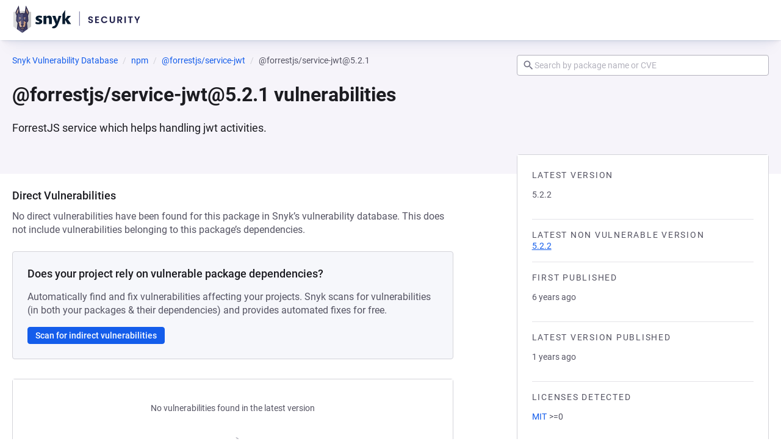

--- FILE ---
content_type: text/javascript; charset=utf-8
request_url: https://security.snyk.io/_nuxt/CktF8YwQ.js
body_size: 513
content:
import{B as o}from"./Dn0cxlPq.js";import{d as l,e as b,o as p,f as d,g as r,j as i,v as f,a7 as c,_ as k}from"./_4cqaIyb.js";(function(){try{var t=typeof window<"u"?window:typeof global<"u"?global:typeof self<"u"?self:{},a=new t.Error().stack;a&&(t._sentryDebugIds=t._sentryDebugIds||{},t._sentryDebugIds[a]="a6eb5f39-9d87-4e46-a409-18fdd83fa883",t._sentryDebugIdIdentifier="sentry-dbid-a6eb5f39-9d87-4e46-a409-18fdd83fa883")}catch{}})();const y={class:"base-buttons","data-snyk-test":"VulnDbFeedbackLinks: buttons"},g=l({__name:"VulnDbFeedbackLinks",props:{buttonText:{type:String,required:!1,default:"Report a new vulnerability"},page:{type:String,required:!1}},setup(t){const a=t,s=n=>{c.contactUsButtonIsClicked({page:a.page||"",origin:n,path:window.location.pathname})};return(n,e)=>(p(),b("div",y,[d(o,{variant:"default",wrapper:"a",ghost:"",blank:"1",href:"https://snyk.io/vulnerability-disclosure/",class:"base-button","data-snyk-test":"VulnDbFeedbackLinks: support CTA",onClick:e[0]||(e[0]=u=>s("report a new vulnerability"))},{default:r(()=>[i(f(t.buttonText),1)]),_:1}),d(o,{variant:"default",wrapper:"a",ghost:"",blank:"1",href:"https://support.snyk.io/s/contactsupport",class:"base-button","data-snyk-test":"VulnDbFeedbackLinks: submit request CTA",onClick:e[1]||(e[1]=u=>s("found a mistake?"))},{default:r(()=>e[2]||(e[2]=[i(" Found a mistake? ")])),_:1})]))}}),v=k(g,[["__scopeId","data-v-2e3bdf61"]]);export{v as V};


--- FILE ---
content_type: text/javascript; charset=utf-8
request_url: https://security.snyk.io/_nuxt/Cy4J5SVn.js
body_size: 6769
content:
import{d as I,_ as w,e as h,o,m as g,n as L,a0 as P,c as k,s as $,h as b,g as c,f as p,j as V,v as D,t as Y,T as ee,k as S,F as Z,p as G,a7 as R,B as O,af as te,ag as ae,ah as ne,x as se,l as re,r as ie}from"./_4cqaIyb.js";import{D as le}from"./B82o0Pi8.js";import{B as oe}from"./CZhs3fBE.js";import{B as J,a as U}from"./CYnnCnmN.js";import{U as ue,D as q}from"./CycMMkYN.js";import{f as z,d as ce}from"./hXAOgJs3.js";import{B as j}from"./DHZkRjxv.js";import{B as F}from"./Dn0cxlPq.js";import{B as Q}from"./BGT9z9PQ.js";import{a as de}from"./C19bOQr7.js";import{i as pe,m as ge}from"./C4ZZAyA5.js";import{E}from"./DuRh8Ie-.js";import{B as ve}from"./CSxyQ4-R.js";import{g as fe}from"./DPamYIYN.js";(function(){try{var e=typeof window<"u"?window:typeof global<"u"?global:typeof self<"u"?self:{},t=new e.Error().stack;t&&(e._sentryDebugIds=e._sentryDebugIds||{},e._sentryDebugIds[t]="2d3f52ae-742f-4d2a-94ac-83167394259e",e._sentryDebugIdIdentifier="sentry-dbid-2d3f52ae-742f-4d2a-94ac-83167394259e")}catch{}})();const me=I({name:"HelpCircle",props:{size:{type:Number,default:void 0}},computed:{computedClasses(){return{"icon--inherit":!this.size}},hidden(){if(this.$attrs["aria-hidden"]!==void 0)return this.$attrs["aria-hidden"];if(!(this.$attrs["aria-label"]||this.$attrs["aria-labelledby"]||this.$attrs.title||this.$attrs.role))return!0}}}),ke=["width","height","aria-hidden"];function ye(e,t,a,n,u,s){return o(),h("svg",{class:L(["icon icon--help-circle",e.computedClasses]),width:e.size,height:e.size,viewBox:"0 0 24 24","aria-hidden":e.hidden},t[0]||(t[0]=[g("path",{d:"M15.07,11.25L14.17,12.17C13.45,12.89 13,13.5 13,15H11V14.5C11,13.39 11.45,12.39 12.17,11.67L13.41,10.41C13.78,10.05 14,9.55 14,9C14,7.89 13.1,7 12,7A2,2 0 0,0 10,9H8A4,4 0 0,1 12,5A4,4 0 0,1 16,9C16,9.88 15.64,10.67 15.07,11.25M13,19H11V17H13M12,2A10,10 0 0,0 2,12A10,10 0 0,0 12,22A10,10 0 0,0 22,12C22,6.47 17.5,2 12,2Z"},null,-1)]),10,ke)}const be=w(me,[["render",ye],["__scopeId","data-v-b31c98af"]]),he=(e=null,t)=>{const a=["danger","warning","success"];if(!e)return{value:"Pending…",variant:"default"};if(!e.scores)return{value:"Pending…",variant:"default"};if(!e.scores[t])return{value:"Unknown",variant:"warning"};const n=e.scores[t];return{value:n[2],variant:a[n[3]]||"default"}};function $e(e=""){return e.replace(/-dynamic$/,"")==="pypi"||e==="python"}function Ve(e,t=(e==null?void 0:e.source)??""){var s,v;if(!(e!=null&&e.registry))return null;const a=e.registry;if(t==="golang")return a;const n=a.package;if(!n)return null;if($e(t))return n;const u=(s=n["dist-tags"])==null?void 0:s.latest;return u?((v=n.versions)==null?void 0:v[u])??null:{version:"n/a"}}const De="https://snyk.io/vuln/snyk:lic",_e=e=>{const t=e.match(/[^\s+]+/);return t?`${De}:${t[0]}`:null},Be=e=>{const t=_e(e);return t?`<a href="${t}" target="_blank" rel="nofollow">${e}</a>`:e},Me=e=>{const t=/\s*(OR|AND|\(|\))\s*/g,a=[...e.matchAll(t)];let n=0;const u=[];for(const s of a)u.push({startIndex:n,endIndex:s.index??-1}),n=(s.index??0)+s[0].length;return u.push({startIndex:n,endIndex:e.length}),u.filter(s=>s.endIndex>s.startIndex)},Ie=e=>(t,{startIndex:a,endIndex:n})=>{const u=t.substring(a,n),s=e(u);return t.substr(0,a)+s+t.substr(n)},we=(e,t=Be)=>Me(e).reverse().reduce(Ie(t),e),N=({commas:e})=>({noBounds(){return"*"},minBoundOnly({inclusive:t,version:a}){return`>${t?"=":""}${a}`},maxBoundOnly({inclusive:t,version:a}){return`<${t?"=":""}${a}`},singleVersion(t){return`=${t}`},minAndMaxBound(t,a){return`${this.minBoundOnly(t)}${e?",":""} ${this.maxBoundOnly(a)}`}}),K=({inclusive:e,version:t})=>`${e?"[":"("}${t}`,W=({inclusive:e,version:t})=>`${t}${e?"]":")"}`,Ce={noBounds(){return"(,)"},minBoundOnly(e){return`${K(e)},)`},maxBoundOnly(e){return`[,${W(e)}`},singleVersion(e){return`[${e}]`},minAndMaxBound(e,t){return`${K(e)},${W(t)}`}},Le=e=>{if(P(e))return N({commas:!1});switch(e.name){case"npm":case"golang":case"hex":return N({commas:!1});case"rubygems":case"cocoapods":case"composer":return N({commas:!0});default:return Ce}},X=(e,t)=>{const{min:a,max:n}=e,u=Le(t);return a!==null&&n!==null?a.version===n.version&&a.inclusive&&n.inclusive?u.singleVersion(a.version):u.minAndMaxBound(a,n):a!==null?u.minBoundOnly(a):n!==null?u.maxBoundOnly(n):u.noBounds()},Pe=["data-snyk-test"],Se=I({__name:"DetailsBoxItem",props:{label:{type:String,required:!0},tooltip:{type:String,required:!1},wrapper:{type:String,required:!1,default:"p"}},setup(e){const t=e,a=k(()=>({"dev-margin-top":t.wrapper==="div"}));return(n,u)=>(o(),h("li",{"data-snyk-test":`DetailsBoxItem: ${e.label}`,class:"data-list-item"},[e.tooltip?(o(),$(J,{key:0,class:L("item-tooltip"),id:"tooltip"},{description:c(()=>[p(ue,{markdown:e.tooltip},null,8,["markdown"])]),_:1})):b("",!0),e.label.length?(o(),$(oe,{key:1,"data-snyk-test":"DetailsBoxItem: item label"},{default:c(()=>[V(D(e.label),1)]),_:1})):b("",!0),(o(),$(Y(e.wrapper),{class:L(a.value),"data-snyk-test":"DetailsBoxItem: item value"},{default:c(()=>[ee(n.$slots,"default",{},void 0,!0)]),_:3},8,["class"]))],8,Pe))}}),C=w(Se,[["__scopeId","data-v-c351099f"]]),xe={class:"container"},Ae={class:"license"},Te=["innerHTML"],Oe={class:"versions","data-snyk-test":"license item list: covered versions"},Ne=I({__name:"LicenseItemList",props:{license:{type:Object},packageManager:{type:Object,required:!0}},setup(e){const t=e,a=k(()=>t.license&&t.license.coveredVersions.map(u=>X(u,t.packageManager)).join("; ")),n=k(()=>t.license&&q.sanitize(we(t.license.spdxLicenseExpression),{ALLOWED_ATTR:["href","target","rel"]}));return(u,s)=>(o(),h("li",xe,[g("div",Ae,[g("span",{innerHTML:n.value,"data-snyk-test":"license item list: spdx license expression"},null,8,Te)]),g("span",Oe,D(a.value),1)]))}}),Re=w(Ne,[["__scopeId","data-v-7a816a47"]]),qe="https://snyk.io/advisor",je=e=>{if(P(e))return null;switch(e.name){case"npm":return"npm-package";case"pip":return"python";case"golang":return"golang";default:return null}},He=(e,t)=>{const a=je(e);return a?`${qe}/${a}/${t}`:null},Ue=(e,t)=>{if(!P(e)&&e.name=="maven"){const[a,n]=t.split(":");return{name:"Maven Central Repository",href:`https://central.sonatype.com/artifact/${a}/${n}/`}}return null},ze={key:0,"data-snyk-test":"package page: details"},Fe=I({__name:"PackageDetails",props:{packageName:{type:String,required:!0},packageManager:{type:Object,required:!0},packageData:{type:Object,required:!0},page:{type:String,required:!0}},setup(e){const t=e,a=i=>i.lastIndexOf("/")>0?i.split("/")[i.split("/").length-1]:i,n=k(()=>He(t.packageManager,t.packageName)),u=k(()=>Ue(t.packageManager,t.packageName)),s=k(()=>{const{firstPublishedDate:i,latestNonVulnerableVersion:l,latestReleaseVersion:r,licenses:y}=t.packageData;return i||l||(r==null?void 0:r.publishDate)||(r==null?void 0:r.version)||(r==null?void 0:r.deprecated)||(y==null?void 0:y.length)||u.value||n.value}),v=k(()=>t.packageData.firstPublishedDate?z(t.packageData.firstPublishedDate):null),x=k(()=>t.packageData.latestReleaseVersion&&t.packageData.latestReleaseVersion.publishDate?z(t.packageData.latestReleaseVersion.publishDate):null),A=k(()=>{var i;return(i=t.packageData.latestReleaseVersion)==null?void 0:i.version}),T=k(()=>{var i;return(i=t.packageData.latestReleaseVersion)==null?void 0:i.publishDate}),f=k(()=>{var i;return(i=t.packageData.latestReleaseVersion)==null?void 0:i.deprecated}),d=k(()=>{const i=P(t.packageManager)?`linux/${encodeURIComponent(t.packageManager.distribution)}`:t.packageManager.name,l=t.packageData.latestNonVulnerableVersion;return l?`/package/${i}/${encodeURIComponent(t.packageName)}/${encodeURIComponent(l)}`:null}),_=k(()=>{var l;return{"single-license":((l=t.packageData.licenses)==null?void 0:l.length)===1}}),m=i=>{R.advisorLinkIsClicked({page:t.page,origin:i,packageName:t.packageName,packageManager:t.packageManager.name})},B=i=>{R.packageManagerLinkIsClicked({page:t.page,origin:i,packageName:t.packageName,packageManager:t.packageManager.name})};return(i,l)=>s.value?(o(),h("div",ze,[p(le,null,{default:c(()=>{var r,y;return[A.value?(o(),$(C,{key:0,label:"latest version"},{default:c(()=>[V(D(e.packageData.latestReleaseVersion.version),1)]),_:1})):b("",!0),e.packageData.latestNonVulnerableVersion?(o(),$(C,{key:1,label:"latest non vulnerable version",wrapper:"div"},{default:c(()=>[p(S,{href:d.value},{default:c(()=>[V(D(e.packageData.latestNonVulnerableVersion),1)]),_:1},8,["href"])]),_:1})):b("",!0),e.packageData.firstPublishedDate?(o(),$(C,{key:2,label:"first published"},{default:c(()=>[V(D(v.value),1)]),_:1})):b("",!0),T.value?(o(),$(C,{key:3,label:"latest version published"},{default:c(()=>[V(D(x.value),1)]),_:1})):b("",!0),f.value===!0?(o(),$(C,{key:4,label:"deprecated"},{default:c(()=>l[2]||(l[2]=[V(" Package is deprecated ")])),_:1})):b("",!0),(y=(r=e.packageData)==null?void 0:r.licenses)!=null&&y.length?(o(),$(C,{key:5,label:"licenses detected",wrapper:"div"},{default:c(()=>[g("ul",{class:L(_.value),"data-snyk-test":"package page: licenses"},[(o(!0),h(Z,null,G(e.packageData.licenses,M=>(o(),$(Re,{key:M.id,license:M,"package-manager":e.packageManager},null,8,["license","package-manager"]))),128))],2)]),_:1})):b("",!0),u.value?(o(),$(C,{key:6,label:"package registry",wrapper:"div"},{default:c(()=>[p(S,{href:u.value.href,target:"_blank",rel:"nofollow","data-snyk-test":"PackageDetails: Link to package registry",onClick:l[0]||(l[0]=M=>B("Link to package registry"))},{default:c(()=>[V(" View on "+D(u.value.name),1)]),_:1},8,["href"])]),_:1})):b("",!0),n.value?(o(),$(C,{key:7,label:"",wrapper:"div"},{default:c(()=>[p(S,{href:n.value,blank:"","data-snyk-test":"PackageDetails: Link to advisor",onClick:l[1]||(l[1]=M=>m("Link to advisor health check"))},{default:c(()=>[l[3]||(l[3]=V(" View ")),g("strong",null,D(a(e.packageName)),1),l[4]||(l[4]=V(" package health on Snyk Advisor "))]),_:1},8,["href"])]),_:1})):b("",!0)]}),_:1})])):b("",!0)}}),xt=w(Fe,[["__scopeId","data-v-364ed92f"]]),Ee={class:"direct-vulnerability-section"},Ke={key:0,"data-snyk-test":"PackageDirectVulnerability: found"},We={key:1,"data-snyk-test":"PackageDirectVulnerability: none"},Ze=I({__name:"PackageDirectVulnerability",props:{packageName:{type:String,required:!0},vulnerabilities:{type:Array,required:!0},packageManager:{type:Object,required:!0},page:{type:String,required:!0}},setup(e){const t=e,a=k(()=>"https://app.snyk.io/login?cta=sign-up&loc=body-fix"),n=u=>{const s=P(t.packageManager)?{ecosystem:t.packageManager.ecosystem,distribution:t.packageManager.distribution}:{packageManager:t.packageManager.name};R.signUpCtaIsClicked({page:t.page,origin:u,packageName:t.packageName,...s})};return(u,s)=>(o(),h("div",Ee,[p(O,{level:2,class:"direct-vulnerability-title"},{default:c(()=>s[2]||(s[2]=[V("Direct Vulnerabilities")])),_:1}),e.vulnerabilities&&e.vulnerabilities.length>0?(o(),h("div",Ke,[p(U,{class:"direct-vulnerability-description"},{default:c(()=>[g("p",null," Known vulnerabilities in the "+D(e.packageName)+" package. This does not include vulnerabilities belonging to this package’s dependencies. ",1)]),_:1}),p(j,{variant:"instruction",class:"instructions"},{default:c(()=>[p(O,{level:2},{default:c(()=>s[3]||(s[3]=[V(" Fix vulnerabilities automatically")])),_:1}),s[5]||(s[5]=g("p",{class:"markdown-description"}," Snyk's AI Trust Platform automatically finds the best upgrade path and integrates with your development workflows. Secure your code at zero cost. ",-1)),p(F,{onClick:s[0]||(s[0]=v=>n("fix for free")),variant:"primary",href:a.value,wrapper:"a",blank:"1","data-snyk-test":"PackageDirectVulnerability: main CTA"},{default:c(()=>s[4]||(s[4]=[V(" Fix for free ")])),_:1},8,["href"])]),_:1})])):(o(),h("div",We,[p(U,{class:"direct-vulnerability-description"},{default:c(()=>s[6]||(s[6]=[g("p",null," No direct vulnerabilities have been found for this package in Snyk’s vulnerability database. This does not include vulnerabilities belonging to this package’s dependencies. ",-1)])),_:1}),p(j,{variant:"instruction",class:"instructions"},{default:c(()=>[p(O,{level:2},{default:c(()=>s[7]||(s[7]=[V("Does your project rely on vulnerable package dependencies?")])),_:1}),s[9]||(s[9]=g("p",{class:"direct-no-vulnerability-description"}," Automatically find and fix vulnerabilities affecting your projects. Snyk scans for vulnerabilities (in both your packages & their dependencies) and provides automated fixes for free. ",-1)),p(F,{onClick:s[1]||(s[1]=v=>n("Scan for indirect vulnerabilities")),variant:"primary",href:a.value,"data-snyk-test":"PackageDirectVulnerability: CTA empty state",blank:"1"},{default:c(()=>s[8]||(s[8]=[V(" Scan for indirect vulnerabilities ")])),_:1},8,["href"])]),_:1})]))]))}}),At=w(Ze,[["__scopeId","data-v-f4c30b54"]]),Ge=["start","end"],Je=I({name:"BaseToggle",inheritAttrs:!1,props:{label:String,strongLabel:Boolean,note:String,align:{type:String,validator:pe(Ge),default:"end"},modelValue:{type:Boolean,default:!1}},setup(){return{uuid:ge(10)}},data(){return{isTouched:!1,isDirty:!1}},computed:{computedClasses(){return ae({"toggle--start":this.align==="start","toggle--end":this.align==="end","toggle--strong":ne(this.strongLabel)},this.$attrs.class)},descriptionID(){return this.$attrs.id?`${this.$attrs.id}-description`:`toggle-${this.uuid}-description`},hasDescription(){return!!(this.note||typeof this.$slots.default=="function"&&this.$slots.default())},inputAttrs(){return te(this.$attrs,["class"])},inputID(){return this.$attrs.id?this.$attrs.id:`toggle-${this.uuid}`}},methods:{onBlur(e){this.$emit("blur",e),this.isTouched===!1&&(this.isTouched=!0,this.$emit("touched",!0))},onChange(){const e=!this.modelValue;this.$emit("update:modelValue",e),this.$emit("change",e),this.isDirty||(this.isDirty=!0,this.$emit("dirty",!0))}}}),Qe=["id","aria-describedby","checked"],Xe=["for"],Ye=["id"];function et(e,t,a,n,u,s){return o(),h("div",{class:L(["toggle",e.computedClasses])},[g("input",se({id:e.inputID,class:"toggle__field","aria-describedby":e.hasDescription?e.descriptionID:void 0},e.inputAttrs,{checked:e.modelValue,type:"checkbox",onBlur:t[0]||(t[0]=(...v)=>e.onBlur&&e.onBlur(...v)),onChange:t[1]||(t[1]=(...v)=>e.onChange&&e.onChange(...v))}),null,16,Qe),t[2]||(t[2]=g("span",{class:"toggle__toggle"},null,-1)),e.label?(o(),h("label",{key:0,for:e.inputID,class:"toggle__label"},D(e.label),9,Xe)):b("",!0),e.hasDescription?(o(),h("small",{key:1,id:e.descriptionID,class:"toggle__description"},D(e.note),9,Ye)):b("",!0)],2)}const tt=w(Je,[["render",et],["__scopeId","data-v-f67af623"]]),at=I({__name:"PackageSeverity",props:{severity:{type:String,required:!0}},setup(e){return(t,a)=>(o(),$(ve,{totals:re(fe)(e.severity),compact:"",class:"package-vulnerabilities"},null,8,["totals"]))}}),nt=w(at,[["__scopeId","data-v-4fd9c1db"]]),st={class:"vulnerable-versions"},rt={class:"vulnerable-versions__title"},it=I({__name:"VulnerableVersions",props:{vulnerableVersions:{type:Array,required:!0},packageManager:{type:Object,required:!0},title:{type:String}},setup(e){const t=e,a=k(()=>t.vulnerableVersions.map(n=>X(n,t.packageManager)));return(n,u)=>(o(),h("div",st,[g("p",rt,D(e.title),1),(o(!0),h(Z,null,G(a.value,s=>(o(),$(Q,{key:s,class:"vulnerable-versions__chip",variant:"default",size:"small",pill:"","data-snyk-test":"VulnerableVersions: version"},{default:c(()=>[V(D(s),1)]),_:2},1024))),128))]))}}),lt=w(it,[["__scopeId","data-v-86348723"]]),ot=e=>Object.values(e).filter(t=>t!==void 0).length===0,ut={key:0,class:"security-header"},ct={class:"security-header__left"},dt={class:"description"},pt={class:"security-header__right"},gt={key:1,class:"vulns-table"},vt={key:0,class:"vulns-table__description","data-snyk-test":"PackageVulnerabilitiesTable: description"},ft=["innerHTML"],mt={key:0,class:"vulns-table__how-to-fix"},kt=["innerHTML"],yt=I({__name:"PackageVulnerabilitiesTable",props:{packageManager:{type:Object,required:!0},vulnerabilities:{type:Array,required:!0},packageData:{type:Object,required:!0},pkg:{type:Object,required:!1,default:null},showDetails:{type:Boolean,default:!0}},setup(e){const t=e,a=ie(!0),n=k(()=>{if(!t.pkg)return{score:null,latestVersion:null};try{const f=Ve(t.pkg);return{score:he(t.pkg,"security"),latestVersion:f}}catch{return{score:null,latestVersion:null}}}),u=k(()=>{var d,_,m;if(!t.vulnerabilities||t.vulnerabilities.length===0)return[];if(!t.pkg||!a.value)return t.vulnerabilities;let f=(_=(d=t.packageData)==null?void 0:d.latestReleaseVersion)==null?void 0:_.version;return f||(f=(m=n.value.latestVersion)==null?void 0:m.version),f?s(t.vulnerabilities,f):t.vulnerabilities}),s=(f,d)=>f.filter(_=>!_.affectedVersions||!Array.isArray(_.affectedVersions)?!1:_.affectedVersions.some(m=>{var B,i;try{const l=(B=m.min)==null?void 0:B.version,r=(i=m.max)==null?void 0:i.version;if(!l&&!r)return!0;if(l&&!r)return m.min.inclusive?v(d,l)>=0:v(d,l)>0;if(!l&&r)return m.max.inclusive?v(d,r)<=0:v(d,r)<0;const y=m.min.inclusive?v(d,l)>=0:v(d,l)>0,M=m.max.inclusive?v(d,r)<=0:v(d,r)<0;return y&&M}catch{return!0}})),v=(f,d)=>{try{const _=l=>l.replace(/^[^0-9]*/,"").split(".").map(y=>parseInt(y)||0),m=_(f),B=_(d),i=Math.max(m.length,B.length);for(let l=0;l<i;l++){const r=m[l]||0,y=B[l]||0;if(r>y)return 1;if(r<y)return-1}return 0}catch{return f.localeCompare(d)}},x=k(()=>[{dataKey:"vulnerability",title:"Vulnerability",slot:"vulnerability"},{dataKey:"version",title:"Vulnerable Version",slot:"version"}]),A=k(()=>u.value.map(({severity:f,title:d,affectedVersions:_,id:m,description:B})=>{const i=ce(B);return{severity:f,title:d,vulnUrl:`/vuln/${m}`,description:{overview:i.Overview?q.sanitize(i.Overview):void 0,remediation:i.Remediation?q.sanitize(i.Remediation):void 0},affectedVersions:_}})),T=f=>ot(f);return(f,d)=>{var _,m,B,i,l;return o(),h("div",null,[e.pkg?(o(),h("div",ut,[g("div",ct,[d[3]||(d[3]=g("h1",{class:"security-heading"},"Security",-1)),n.value.score&&n.value.score.variant!=="default"?(o(),$(Q,{key:0,variant:n.value.score.variant==="warning"?"warn":n.value.score.variant,size:"small",pill:""},{default:c(()=>{var r,y,M;return[V(D(((M=(y=(r=n.value.score)==null?void 0:r.value)==null?void 0:y.toUpperCase)==null?void 0:M.call(y))||"N/A")+" ",1),p(J,{class:"popularity-tooltip"},{description:c(()=>{var H;return[g("div",dt,"Based on the latest version "+D(((H=n.value.latestVersion)==null?void 0:H.version)||"Unknown"),1)]}),default:c(()=>[p(be,{class:"tooltip-trigger__icon","aria-label":"More information",role:"img"})]),_:1})]}),_:1},8,["variant"])):b("",!0)]),g("div",pt,[p(tt,{"model-value":a.value,onClick:d[0]||(d[0]=r=>a.value=!a.value),onChange:d[1]||(d[1]=r=>a.value=!a.value),"onUpdate:modelValue":d[2]||(d[2]=r=>a.value=r)},null,8,["model-value"]),d[4]||(d[4]=g("span",{class:"toggle-label"},"Show only direct vulnerabilities in latest version",-1))])])):b("",!0),u.value&&u.value.length>0?(o(),h("div",gt,[p(j,{class:L(["base-block","vulns-table__wrapper"])},{default:c(()=>[p(de,{columns:x.value,rows:A.value,"data-snyk-test":"PackageVulnerabilitiesTable: table",class:"table"},{vulnerability:c(({row:r})=>[p(nt,{severity:r.severity,class:"base-severity"},null,8,["severity"]),p(S,{href:r.vulnUrl,"data-snyk-test":"vuln table title"},{default:c(()=>[V(D(r.title),1)]),_:2},1032,["href"]),!T(r.description)&&e.showDetails?(o(),h("div",vt,[g("div",{innerHTML:r.description.overview},null,8,ft),r.description.remediation?(o(),h("p",mt,"How to fix "+D(r.title)+"?",1)):b("",!0),g("div",{innerHTML:r.description.remediation},null,8,kt)])):b("",!0)]),version:c(({row:r})=>[p(lt,{"package-manager":e.packageManager,vulnerableVersions:r.affectedVersions},null,8,["package-manager","vulnerableVersions"])]),_:1},8,["columns","rows"])]),_:1})])):a.value&&((_=e.vulnerabilities)==null?void 0:_.length)>0&&((m=u.value)==null?void 0:m.length)===0?(o(),$(E,{key:2,description:`There are ${e.vulnerabilities.length} total vulnerabilities, but none affect the latest version
      (${((i=(B=e.packageData)==null?void 0:B.latestReleaseVersion)==null?void 0:i.version)||((l=n.value.latestVersion)==null?void 0:l.version)||"unknown"})`,title:"No vulnerabilities found in the latest version"},null,8,["description"])):!e.vulnerabilities||e.vulnerabilities.length===0?(o(),$(E,{key:3,description:"No vulnerabilities found in the latest version"})):b("",!0)])}}}),Tt=w(yt,[["__scopeId","data-v-f1426d4f"]]);export{be as H,xt as P,X as a,At as b,Tt as c,we as f,Ve as g,he as r};


--- FILE ---
content_type: text/javascript; charset=utf-8
request_url: https://security.snyk.io/_nuxt/BAbHYs1e.js
body_size: 175
content:
import{a0 as i}from"./_4cqaIyb.js";(function(){try{var e=typeof window<"u"?window:typeof global<"u"?global:typeof self<"u"?self:{},n=new e.Error().stack;n&&(e._sentryDebugIds=e._sentryDebugIds||{},e._sentryDebugIds[n]="7c92a989-1bb7-4125-b928-e779ac3a69ee",e._sentryDebugIdIdentifier="sentry-dbid-7c92a989-1bb7-4125-b928-e779ac3a69ee")}catch{}})();const c=(e,n)=>{const a=encodeURIComponent(n);if(i(e)){const{ecosystem:t,distribution:s}=e,r=encodeURIComponent(s);return`/package/${t}/${r}/${a}`}return`/package/${e.name}/${a}`},g=(e,n,a)=>{const o=c(e,n),t=encodeURIComponent(a);return`${o}/${t}`},k=(e,n,a)=>`${c(e,n)}/versions?page=${a}`;export{g as a,k as b,c};


--- FILE ---
content_type: text/javascript; charset=utf-8
request_url: https://security.snyk.io/_nuxt/yz487-2T.js
body_size: 329
content:
import{d as c,c as r,e as n,o as s,f as o,k as i,g as d,j as f,v as p,_ as g}from"./_4cqaIyb.js";import{c as k}from"./BAbHYs1e.js";(function(){try{var e=typeof window<"u"?window:typeof global<"u"?global:typeof self<"u"?self:{},a=new e.Error().stack;a&&(e._sentryDebugIds=e._sentryDebugIds||{},e._sentryDebugIds[a]="2cb8c972-c7b3-4c81-941f-b12a1ff25931",e._sentryDebugIdIdentifier="sentry-dbid-2cb8c972-c7b3-4c81-941f-b12a1ff25931")}catch{}})();const u={class:"back-link"},l=c({__name:"PackageVersionsPageBackLink",props:{packageName:{type:String,required:!0},text:{type:String,required:!0},packageManager:{type:Object,required:!0}},setup(e){const a=e,t=r(()=>k(a.packageManager,a.packageName));return(_,b)=>(s(),n("div",u,[o(i,{href:t.value,"data-snyk-test":"Back to package page link"},{default:d(()=>[f(p(e.text),1)]),_:1},8,["href"])]))}}),h=g(l,[["__scopeId","data-v-617fc3c9"]]);export{h as P};


--- FILE ---
content_type: text/javascript; charset=utf-8
request_url: https://security.snyk.io/_nuxt/DQ6up30a.js
body_size: 1124
content:
import{d as b,C as h,u as _,w,b as P,s as v,l as i,a as x,D,o as L}from"./_4cqaIyb.js";import{u as M}from"./Q_GM0Viw.js";import{P as $}from"./CPBLIBbq.js";import{r as B,e as I,g as N}from"./CimvM_oF.js";import{g}from"./Dt8h8E89.js";import{c as S,a as V}from"./BAbHYs1e.js";import"./BHVlVOs9.js";import"./DHZkRjxv.js";import"./C4ZZAyA5.js";import"./CsxT8saY.js";import"./C49MTOuf.js";import"./Cy4J5SVn.js";import"./B82o0Pi8.js";import"./CZhs3fBE.js";import"./CYnnCnmN.js";import"./CycMMkYN.js";import"./hXAOgJs3.js";import"./Dn0cxlPq.js";import"./BGT9z9PQ.js";import"./C19bOQr7.js";import"./DuRh8Ie-.js";import"./CSxyQ4-R.js";import"./DPamYIYN.js";import"./yz487-2T.js";import"./CktF8YwQ.js";import"./BQoKYmTn.js";import"./6ZYxXMC0.js";import"./zZltAM5s.js";(function(){try{var n=typeof window<"u"?window:typeof global<"u"?global:typeof self<"u"?self:{},a=new n.Error().stack;a&&(n._sentryDebugIds=n._sentryDebugIds||{},n._sentryDebugIds[a]="8b7c72c1-185d-4142-9143-48fb022b125f",n._sentryDebugIdIdentifier="sentry-dbid-8b7c72c1-185d-4142-9143-48fb022b125f")}catch{}})();const ie=b({__name:"[package-version]",async setup(n){let a,p;const c=h(),k=_(),u=c.params.packageManagerName,e=c.params.packageName,d=c.params.ecosystem,o=c.params.packageVersion,t=B(u,d),{data:l}=([a,p]=w(async()=>x("package-data",async()=>{try{return await k.$getPackage({packageManager:t,packageName:e,packageParams:{packageVersion:o,include:"vulnerabilities.description"}})}catch{const s=t?{href:S(t,e),prefix:"Try refreshing the page or view the",text:`main ${e} page`}:null;throw D({statusCode:404,statusMessage:"Package not found",data:{customTitle:"Package version data not available",customDescription:"We couldn`t retrieve the data for this version",backLink:{href:s,text:"Go to Snyk Vulnerability DB list page"}}})}})),a=await a,p(),a),{packageManager:f}=I(t),m=N({packageManager:f,packageName:e,language:t.ecosystem,packageVersion:o});return P(()=>{const r=`${e} ${o} vulnerabilities`,s=`Learn more about known ${e} ${o} vulnerabilities and licenses detected.`,y=`https://security.snyk.io${V(t,e,o)}`;return{title:r,meta:[{name:"title",content:`${r} | Snyk`},{name:"description",content:s},{property:"og:title",content:`${r} | Snyk`},{property:"og:description",content:s},{name:"twitter:title",content:`${r} | Snyk`},{name:"twitter:description",content:s}],link:[{rel:"canonical",href:y}],script:[{type:"application/ld+json",innerHTML:JSON.stringify({"@context":"http://schema.org","@type":"BreadcrumbList",itemListElement:g(m)})}]}}),M({"@context":"https://schema.org","@type":"BreadcrumbList",itemListElement:g(m)}),(r,s)=>(L(),v($,{"package-manager":i(t),"package-name":i(e),"package-version":i(o),packageData:i(l).data},null,8,["package-manager","package-name","package-version","packageData"]))}});export{ie as default};


--- FILE ---
content_type: text/javascript; charset=utf-8
request_url: https://security.snyk.io/_nuxt/DHZkRjxv.js
body_size: 337
content:
import{i as a}from"./C4ZZAyA5.js";import{d as n,_ as o,s as r,o as i,g as d,T as c,n as p,t as f}from"./_4cqaIyb.js";(function(){try{var e=typeof window<"u"?window:typeof global<"u"?global:typeof self<"u"?self:{},s=new e.Error().stack;s&&(e._sentryDebugIds=e._sentryDebugIds||{},e._sentryDebugIds[s]="7f0c4914-4029-487a-bc88-2224e529b97b",e._sentryDebugIdIdentifier="sentry-dbid-7f0c4914-4029-487a-bc88-2224e529b97b")}catch{}})();const l=["instruction","warn","success","danger","info"],u=n({name:"BaseBlock",props:{wrapper:{type:String,default:"div"},variant:{type:String,validator:a(l)}},computed:{computedClasses(){return{[`block--${this.variant}`]:!!this.variant}}}});function b(e,s,t,m,_,y){return i(),r(f(e.wrapper),{class:p(["block",e.computedClasses])},{default:d(()=>[c(e.$slots,"default",{},void 0,!0)]),_:3},8,["class"])}const w=o(u,[["render",b],["__scopeId","data-v-f869eef6"]]);export{w as B};
